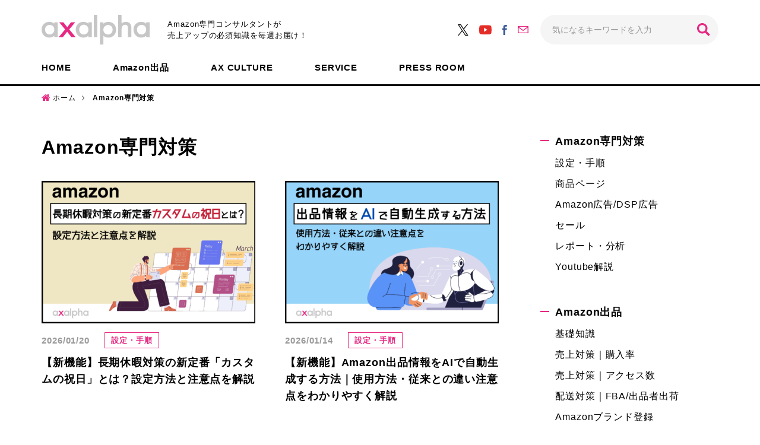

--- FILE ---
content_type: text/html; charset=UTF-8
request_url: https://www.axalpha.com/blog/category/amazon%E5%B0%82%E9%96%80%E5%AF%BE%E7%AD%96/
body_size: 10024
content:
<!DOCTYPE html>
<html>
<head>
<meta charset="UTF-8">
<meta name="viewport" content="width=device-width, initial-scale=1.0, maximum-scale=1.0, user-scalable=no">
<meta name="format-detection" content="telephone=no">
<link rel="shortcut icon" href="https://www.axalpha.com/blog/wp-content/themes/axalpha_blog/img/favicon.ico" />
<link rel="apple-touch-icon-precomposed" href="https://www.axalpha.com/blog/wp-content/themes/axalpha_blog/img/icon.png" />
<title>Amazon専門対策 アーカイブ - Axalpha Blog</title>
<!-- This site is optimized with the Yoast SEO plugin v11.3 - https://yoast.com/wordpress/plugins/seo/ -->
<link rel="canonical" href="https://www.axalpha.com/blog/category/amazon%e5%b0%82%e9%96%80%e5%af%be%e7%ad%96/" />
<link rel="next" href="https://www.axalpha.com/blog/category/amazon%e5%b0%82%e9%96%80%e5%af%be%e7%ad%96/page/2/" />
<meta property="og:locale" content="ja_JP" />
<meta property="og:type" content="object" />
<meta property="og:title" content="Amazon専門対策 アーカイブ - Axalpha Blog" />
<meta property="og:description" content="広告対策 セッション対策 転換率対策" />
<meta property="og:url" content="https://www.axalpha.com/blog/category/amazon%e5%b0%82%e9%96%80%e5%af%be%e7%ad%96/" />
<meta property="og:site_name" content="Axalpha Blog" />
<meta name="twitter:card" content="summary_large_image" />
<meta name="twitter:description" content="広告対策 セッション対策 転換率対策" />
<meta name="twitter:title" content="Amazon専門対策 アーカイブ - Axalpha Blog" />
<script type='application/ld+json' class='yoast-schema-graph yoast-schema-graph--main'>{"@context":"https://schema.org","@graph":[{"@type":"Organization","@id":"https://www.axalpha.com/blog/#organization","name":"","url":"https://www.axalpha.com/blog/","sameAs":[]},{"@type":"WebSite","@id":"https://www.axalpha.com/blog/#website","url":"https://www.axalpha.com/blog/","name":"Axalpha Blog","publisher":{"@id":"https://www.axalpha.com/blog/#organization"},"potentialAction":{"@type":"SearchAction","target":"https://www.axalpha.com/blog/?s={search_term_string}","query-input":"required name=search_term_string"}},{"@type":"CollectionPage","@id":"https://www.axalpha.com/blog/category/amazon%e5%b0%82%e9%96%80%e5%af%be%e7%ad%96/#webpage","url":"https://www.axalpha.com/blog/category/amazon%e5%b0%82%e9%96%80%e5%af%be%e7%ad%96/","inLanguage":"ja","name":"Amazon\u5c02\u9580\u5bfe\u7b56 \u30a2\u30fc\u30ab\u30a4\u30d6 - Axalpha Blog","isPartOf":{"@id":"https://www.axalpha.com/blog/#website"}}]}</script>
<!-- / Yoast SEO plugin. -->
<link rel='dns-prefetch' href='//ajax.googleapis.com' />
<link rel="alternate" type="application/rss+xml" title="Axalpha Blog &raquo; フィード" href="https://www.axalpha.com/blog/feed/" />
<link rel="alternate" type="application/rss+xml" title="Axalpha Blog &raquo; コメントフィード" href="https://www.axalpha.com/blog/comments/feed/" />
<link rel="alternate" type="application/rss+xml" title="Axalpha Blog &raquo; Amazon専門対策 カテゴリーのフィード" href="https://www.axalpha.com/blog/category/amazon%e5%b0%82%e9%96%80%e5%af%be%e7%ad%96/feed/" />
<!-- <link rel='stylesheet' id='wp-block-library-css'  href='https://www.axalpha.com/blog/wp-includes/css/dist/block-library/style.min.css?ver=5.1.3' type='text/css' media='all' /> -->
<!-- <link rel='stylesheet' id='wordpress-popular-posts-css-css'  href='https://www.axalpha.com/blog/wp-content/plugins/wordpress-popular-posts/public/css/wpp.css?ver=4.2.2' type='text/css' media='all' /> -->
<!-- <link rel='stylesheet' id='wp-pagenavi-css'  href='https://www.axalpha.com/blog/wp-content/plugins/wp-pagenavi/pagenavi-css.css?ver=2.70' type='text/css' media='all' /> -->
<!-- <link rel='stylesheet' id='ez-icomoon-css'  href='https://www.axalpha.com/blog/wp-content/plugins/easy-table-of-contents/vendor/icomoon/style.min.css?ver=1.7' type='text/css' media='all' /> -->
<!-- <link rel='stylesheet' id='ez-toc-css'  href='https://www.axalpha.com/blog/wp-content/plugins/easy-table-of-contents/assets/css/screen.min.css?ver=1.7' type='text/css' media='all' /> -->
<link rel="stylesheet" type="text/css" href="//www.axalpha.com/blog/wp-content/cache/wpfc-minified/qx3u4hnc/ollw.css" media="all"/>
<style id='ez-toc-inline-css' type='text/css'>
div#ez-toc-container p.ez-toc-title {font-size: 120%;}div#ez-toc-container p.ez-toc-title {font-weight: 500;}div#ez-toc-container ul li {font-size: 95%;}
</style>
<!-- <link rel='stylesheet' id='style-css'  href='https://www.axalpha.com/blog/wp-content/themes/axalpha_blog/style.css?ver=5.1.3' type='text/css' media='all' /> -->
<!-- <link rel='stylesheet' id='base-css'  href='https://www.axalpha.com/blog/wp-content/themes/axalpha_blog/css/base.css?ver=5.1.3' type='text/css' media='all' /> -->
<!-- <link rel='stylesheet' id='page-css'  href='https://www.axalpha.com/blog/wp-content/themes/axalpha_blog/css/next.css?ver=5.1.3' type='text/css' media='all' /> -->
<!-- <link rel='stylesheet' id='axalpha-css'  href='https://www.axalpha.com/blog/wp-content/themes/axalpha_blog/css/axalpha_blog.css?ver=5.1.3' type='text/css' media='all' /> -->
<link rel="stylesheet" type="text/css" href="//www.axalpha.com/blog/wp-content/cache/wpfc-minified/1b4sfs3k/ollw.css" media="all"/>
<script type='text/javascript'>
/* <![CDATA[ */
var wpp_params = {"sampling_active":"0","sampling_rate":"100","ajax_url":"https:\/\/www.axalpha.com\/blog\/wp-json\/wordpress-popular-posts\/v1\/popular-posts\/","ID":"","token":"3fbbdb2fbc","debug":""};
/* ]]> */
</script>
<script src='//www.axalpha.com/blog/wp-content/cache/wpfc-minified/2oh19elf/c04ax.js' type="text/javascript"></script>
<!-- <script type='text/javascript' src='https://www.axalpha.com/blog/wp-content/plugins/wordpress-popular-posts/public/js/wpp-4.2.0.min.js?ver=4.2.2'></script> -->
<script type='text/javascript' src='//ajax.googleapis.com/ajax/libs/jquery/2.1.3/jquery.min.js?ver=2.1.3'></script>
<script src='//www.axalpha.com/blog/wp-content/cache/wpfc-minified/f1874fik/ollw.js' type="text/javascript"></script>
<!-- <script type='text/javascript' src='https://www.axalpha.com/blog/wp-content/themes/axalpha_blog/js/jquery.easing.1.3.js?ver=5.1.3'></script> -->
<!-- <script type='text/javascript' src='https://www.axalpha.com/blog/wp-content/themes/axalpha_blog/js/jquery.smoothScroll.js?ver=5.1.3'></script> -->
<!-- <script type='text/javascript' src='https://www.axalpha.com/blog/wp-content/themes/axalpha_blog/js/emergence.min.js?ver=5.1.3'></script> -->
<!-- <script type='text/javascript' src='https://www.axalpha.com/blog/wp-content/themes/axalpha_blog/js/effects.js?ver=5.1.3'></script> -->
<link rel='https://api.w.org/' href='https://www.axalpha.com/blog/wp-json/' />
<meta name="generator" content="Site Kit by Google 1.14.0" /> 			<!-- Google Tag Manager -->
<script>(function(w,d,s,l,i){w[l]=w[l]||[];w[l].push({'gtm.start':
new Date().getTime(),event:'gtm.js'});var f=d.getElementsByTagName(s)[0],
j=d.createElement(s),dl=l!='dataLayer'?'&l='+l:'';j.async=true;j.src=
'https://www.googletagmanager.com/gtm.js?id='+i+dl;f.parentNode.insertBefore(j,f);
})(window,document,'script','dataLayer','GTM-ND92LC7');</script>
<!-- End Google Tag Manager -->
<meta name="robots" content="noindex,follow" /><meta name="google-site-verification" content="u_wI9PqsJTiNWZPUzyBrts4F39NaGVien7EQ-m5eMX8"><script async src="//pagead2.googlesyndication.com/pagead/js/adsbygoogle.js"></script> <script>
(adsbygoogle = window.adsbygoogle || []).push({
google_ad_client: "ca-pub-9866203371388884",
enable_page_level_ads: true,
tag_partner: "site_kit"
});
</script>
</head>
<body>
<header class="next">
<div class="head-main">
<div class="inside">
<p class="head-logo">
<a href="https://www.axalpha.com/">
<img src="https://www.axalpha.com/blog/wp-content/themes/axalpha_blog/img/common/logo.png" srcset="https://www.axalpha.com/blog/wp-content/themes/axalpha_blog/img/common/logo.png 1x,https://www.axalpha.com/blog/wp-content/themes/axalpha_blog/img/common/logo@2x.png 2x" width="182" height="50" alt='axalpha アグザルファ' />                </a>
<span>Amazon専門コンサルタントが<br class="pc">売上アップの必須知識を毎週お届け！</span>
</p>
<nav class="head-nav-01">
<ul>
<li><a href="https://twitter.com/axalpha/" target="_blank"><img src="https://www.axalpha.com/blog/wp-content/themes/axalpha_blog/img/common/icon-x.svg" alt="X"></a></li>
<li><a href="https://www.youtube.com/@axalpha" target="_blank"><img src="https://www.axalpha.com/blog/wp-content/themes/axalpha_blog/img/common/icon-yt.svg" alt="YouTube"></a></li>
<li><a href="https://www.facebook.com/axalpha/" target="_blank"><img src="https://www.axalpha.com/blog/wp-content/themes/axalpha_blog/img/common/icon-fb.svg" alt="Facebook"></a></li>
<li><a href="https://www.axalpha.com/contact/"><img src="https://www.axalpha.com/blog/wp-content/themes/axalpha_blog/img/common/icon-mail.svg" alt="Mail"></a></li>
</ul>
<form action="https://www.axalpha.com/blog">
<input type="text" name="s" value="" placeholder="気になるキーワードを入力">
<input type="submit" value="検索">
</form>
</nav>
</div>
</div>
<nav class="head-nav-02">
<ul>
<li><a href="https://www.axalpha.com/blog">HOME</a></li>
<li><a href="https://www.axalpha.com/blog/category/amazon出品/">Amazon出品</a></li>
<li><a href="https://www.axalpha.com/blog/category/ax-culture/">AX CULTURE</a></li>
<li><a href="https://www.axalpha.com/blog/category/service/">SERVICE</a></li>
<li><a href="https://www.axalpha.com/blog/category/press-room/">PRESS ROOM</a></li>
</ul>
</nav>
</header>    <nav id="breadcrumb">
<ul>
<li><a href="https://www.axalpha.com/blog">ホーム</a></li>
<li><strong>Amazon専門対策</strong></li>
</ul>
</nav>
<main class="next">
<div class="content">
<div id="contents">
<section>
<h1 class="heading-lv01 no-border">Amazon専門対策</h1>
<ul class="article-list">
<li>
<p class="item-img">
<a href="https://www.axalpha.com/blog/amazon-%e3%82%ab%e3%82%b9%e3%82%bf%e3%83%a0%e3%81%ae%e7%a5%9d%e6%97%a5/">
<img src="https://www.axalpha.com/blog/wp-content/uploads/2026/01/20260120【新機能】長期休暇前必須！カスタム祝日の設定方法-360x240.png" srcset="https://www.axalpha.com/blog/wp-content/uploads/2026/01/20260120【新機能】長期休暇前必須！カスタム祝日の設定方法-360x240.png 1x, https://www.axalpha.com/blog/wp-content/uploads/2026/01/20260120【新機能】長期休暇前必須！カスタム祝日の設定方法-720x480.png 2x" width="360" height="240"  />                                            </a>
</p>
<div class="item-text">
<time class="date">2026/01/20</time>
<p class="cat"><a href="https://www.axalpha.com/blog/category/amazon%e5%b0%82%e9%96%80%e5%af%be%e7%ad%96/%e8%a8%ad%e5%ae%9a-%e6%89%8b%e9%a0%86/">設定・手順</a></p>
<p class="title"><a href="https://www.axalpha.com/blog/amazon-%e3%82%ab%e3%82%b9%e3%82%bf%e3%83%a0%e3%81%ae%e7%a5%9d%e6%97%a5/">【新機能】長期休暇対策の新定番「カスタムの祝日」とは？設定方法と注意点を解説</a>
</p>
</div>
</li>
<li>
<p class="item-img">
<a href="https://www.axalpha.com/blog/amazon%e5%87%ba%e5%93%81%e6%83%85%e5%a0%b1-ai%e8%87%aa%e5%8b%95%e7%94%9f%e6%88%90%e3%81%99%e3%82%8b%e6%96%b9%e6%b3%95/">
<img src="https://www.axalpha.com/blog/wp-content/uploads/2026/01/20260113【新機能】Amazon出品情報をAIで自動生成する方法｜使用方法・従来との違い注意点をわかりやすく解説-360x240.png" srcset="https://www.axalpha.com/blog/wp-content/uploads/2026/01/20260113【新機能】Amazon出品情報をAIで自動生成する方法｜使用方法・従来との違い注意点をわかりやすく解説-360x240.png 1x, https://www.axalpha.com/blog/wp-content/uploads/2026/01/20260113【新機能】Amazon出品情報をAIで自動生成する方法｜使用方法・従来との違い注意点をわかりやすく解説-720x480.png 2x" width="360" height="240"  />                                            </a>
</p>
<div class="item-text">
<time class="date">2026/01/14</time>
<p class="cat"><a href="https://www.axalpha.com/blog/category/amazon%e5%b0%82%e9%96%80%e5%af%be%e7%ad%96/%e8%a8%ad%e5%ae%9a-%e6%89%8b%e9%a0%86/">設定・手順</a></p>
<p class="title"><a href="https://www.axalpha.com/blog/amazon%e5%87%ba%e5%93%81%e6%83%85%e5%a0%b1-ai%e8%87%aa%e5%8b%95%e7%94%9f%e6%88%90%e3%81%99%e3%82%8b%e6%96%b9%e6%b3%95/">【新機能】Amazon出品情報をAIで自動生成する方法｜使用方法・従来との違い注意点をわかりやすく解説</a>
</p>
</div>
</li>
<li>
<p class="item-img">
<a href="https://www.axalpha.com/blog/amazon%e7%a6%8f%e8%a2%8b%e5%87%ba%e5%93%81%e3%82%ac%e3%82%a4%e3%83%89/">
<img src="https://www.axalpha.com/blog/wp-content/uploads/2025/12/20251223Amazonでの福袋出品方法を徹底解説！-360x240.png" srcset="https://www.axalpha.com/blog/wp-content/uploads/2025/12/20251223Amazonでの福袋出品方法を徹底解説！-360x240.png 1x, https://www.axalpha.com/blog/wp-content/uploads/2025/12/20251223Amazonでの福袋出品方法を徹底解説！-720x480.png 2x" width="360" height="240"  />                                            </a>
</p>
<div class="item-text">
<time class="date">2025/12/24</time>
<p class="cat"><a href="https://www.axalpha.com/blog/category/amazon%e5%b0%82%e9%96%80%e5%af%be%e7%ad%96/%e8%a8%ad%e5%ae%9a-%e6%89%8b%e9%a0%86/">設定・手順</a></p>
<p class="title"><a href="https://www.axalpha.com/blog/amazon%e7%a6%8f%e8%a2%8b%e5%87%ba%e5%93%81%e3%82%ac%e3%82%a4%e3%83%89/">Amazon福袋出品ガイド｜出品条件・出品方法・メリットデメリットをわかりやすく解説</a>
</p>
</div>
</li>
<li>
<p class="item-img">
<a href="https://www.axalpha.com/blog/amazon-%e3%83%8e%e3%83%bc%e3%83%96%e3%83%a9%e3%83%b3%e3%83%89%e5%93%81/">
<img src="https://www.axalpha.com/blog/wp-content/uploads/2025/12/20251210171_-Amazonでのノーブランド品（Generic）の解説と注意点、出品方法--360x240.png" srcset="https://www.axalpha.com/blog/wp-content/uploads/2025/12/20251210171_-Amazonでのノーブランド品（Generic）の解説と注意点、出品方法--360x240.png 1x, https://www.axalpha.com/blog/wp-content/uploads/2025/12/20251210171_-Amazonでのノーブランド品（Generic）の解説と注意点、出品方法--720x480.png 2x" width="360" height="240"  />                                            </a>
</p>
<div class="item-text">
<time class="date">2025/12/09</time>
<p class="cat"><a href="https://www.axalpha.com/blog/category/amazon%e5%b0%82%e9%96%80%e5%af%be%e7%ad%96/%e8%a8%ad%e5%ae%9a-%e6%89%8b%e9%a0%86/">設定・手順</a></p>
<p class="title"><a href="https://www.axalpha.com/blog/amazon-%e3%83%8e%e3%83%bc%e3%83%96%e3%83%a9%e3%83%b3%e3%83%89%e5%93%81/">Amazonの「ノーブランド品（Generic）」とは？メリット/デメリット・注意点・出品方法をわかりやすく解説</a>
</p>
</div>
</li>
<li>
<p class="item-img">
<a href="https://www.axalpha.com/blog/fba%e5%9c%a8%e5%ba%ab%e3%82%af%e3%83%aa%e3%82%a2%e3%83%a9%e3%83%b3%e3%82%b9%e3%83%97%e3%83%ad%e3%82%b0%e3%83%a9%e3%83%a0/">
<img src="https://www.axalpha.com/blog/wp-content/uploads/2025/11/20251121AmazonFBA在庫クリアランスプログラムまとめ-360x240.png" srcset="https://www.axalpha.com/blog/wp-content/uploads/2025/11/20251121AmazonFBA在庫クリアランスプログラムまとめ-360x240.png 1x, https://www.axalpha.com/blog/wp-content/uploads/2025/11/20251121AmazonFBA在庫クリアランスプログラムまとめ-720x480.png 2x" width="360" height="240"  />                                            </a>
</p>
<div class="item-text">
<time class="date">2025/11/26</time>
<p class="cat"><a href="https://www.axalpha.com/blog/category/amazon%e5%b0%82%e9%96%80%e5%af%be%e7%ad%96/%e8%a8%ad%e5%ae%9a-%e6%89%8b%e9%a0%86/">設定・手順</a></p>
<p class="title"><a href="https://www.axalpha.com/blog/fba%e5%9c%a8%e5%ba%ab%e3%82%af%e3%83%aa%e3%82%a2%e3%83%a9%e3%83%b3%e3%82%b9%e3%83%97%e3%83%ad%e3%82%b0%e3%83%a9%e3%83%a0/">「FBA在庫クリアランスプログラム」で在庫を売却！依頼方法からメリット・デメリットまでわかりやすく解説</a>
</p>
</div>
</li>
<li>
<p class="item-img">
<a href="https://www.axalpha.com/blog/%e3%80%90youtube%e6%96%b0%e7%9d%80%e5%8b%95%e7%94%bb%e3%80%91%e3%80%90%e3%82%b3%e3%82%b9%e3%83%91%e6%9c%80%e5%bc%b7%e3%80%91amazon%e3%81%a7%e8%b2%b7%e3%81%88%e3%82%8b100%e5%86%86%e4%bb%a5%e4%b8%8b/">
<img src="https://www.axalpha.com/blog/wp-content/uploads/2025/11/20251121-360x240.png" srcset="https://www.axalpha.com/blog/wp-content/uploads/2025/11/20251121-360x240.png 1x, https://www.axalpha.com/blog/wp-content/uploads/2025/11/20251121-720x480.png 2x" width="360" height="240"  />                                            </a>
</p>
<div class="item-text">
<time class="date">2025/11/21</time>
<p class="cat"><a href="https://www.axalpha.com/blog/category/amazon%e5%b0%82%e9%96%80%e5%af%be%e7%ad%96/youtube%e8%a7%a3%e8%aa%ac/">Youtube解説</a></p>
<p class="title"><a href="https://www.axalpha.com/blog/%e3%80%90youtube%e6%96%b0%e7%9d%80%e5%8b%95%e7%94%bb%e3%80%91%e3%80%90%e3%82%b3%e3%82%b9%e3%83%91%e6%9c%80%e5%bc%b7%e3%80%91amazon%e3%81%a7%e8%b2%b7%e3%81%88%e3%82%8b100%e5%86%86%e4%bb%a5%e4%b8%8b/">【Youtube新着動画】【コスパ最強】Amazonで買える100円以下の優秀アイテム！セラー向けテクニックも公開（2025/11/21）</a>
</p>
</div>
</li>
<li>
<p class="item-img">
<a href="https://www.axalpha.com/blog/amazon-sku%e3%81%ae%e8%ab%b8%e8%b2%bb%e7%94%a8%e3%82%ab%e3%83%bc%e3%83%89/">
<img src="https://www.axalpha.com/blog/wp-content/uploads/2025/11/20251117Amazon「SKUの諸費用カード」とは？利益・手数料・在庫を見える化する便利機能を解説-360x240.png" srcset="https://www.axalpha.com/blog/wp-content/uploads/2025/11/20251117Amazon「SKUの諸費用カード」とは？利益・手数料・在庫を見える化する便利機能を解説-360x240.png 1x, https://www.axalpha.com/blog/wp-content/uploads/2025/11/20251117Amazon「SKUの諸費用カード」とは？利益・手数料・在庫を見える化する便利機能を解説-720x480.png 2x" width="360" height="240"  />                                            </a>
</p>
<div class="item-text">
<time class="date">2025/11/19</time>
<p class="cat"><a href="https://www.axalpha.com/blog/category/amazon%e5%b0%82%e9%96%80%e5%af%be%e7%ad%96/%e3%83%ac%e3%83%9d%e3%83%bc%e3%83%88-%e5%88%86%e6%9e%90/">レポート・分析</a></p>
<p class="title"><a href="https://www.axalpha.com/blog/amazon-sku%e3%81%ae%e8%ab%b8%e8%b2%bb%e7%94%a8%e3%82%ab%e3%83%bc%e3%83%89/">Amazon「SKUの諸費用カード」とは？利益・手数料・在庫を見える化する便利機能を解説</a>
</p>
</div>
</li>
<li>
<p class="item-img">
<a href="https://www.axalpha.com/blog/amazon%e3%83%93%e3%82%b8%e3%83%8d%e3%82%b9%e6%b3%95%e4%ba%ba%e5%89%b2%e5%bc%95%e3%83%ab%e3%83%bc%e3%83%ab%e3%82%92%e4%bd%9c%e6%88%90%e3%81%97%e3%82%88%e3%81%86/">
<img src="https://www.axalpha.com/blog/wp-content/uploads/2021/11/20251107【解説】Amazonビジネス「法人割引ルール」を作成しよう！-360x240.png" srcset="https://www.axalpha.com/blog/wp-content/uploads/2021/11/20251107【解説】Amazonビジネス「法人割引ルール」を作成しよう！-360x240.png 1x, https://www.axalpha.com/blog/wp-content/uploads/2021/11/20251107【解説】Amazonビジネス「法人割引ルール」を作成しよう！-720x480.png 2x" width="360" height="240"  />                                            </a>
</p>
<div class="item-text">
<time class="date">2025/11/12</time>
<p class="cat"><a href="https://www.axalpha.com/blog/category/amazon%e5%b0%82%e9%96%80%e5%af%be%e7%ad%96/%e8%a8%ad%e5%ae%9a-%e6%89%8b%e9%a0%86/">設定・手順</a></p>
<p class="title"><a href="https://www.axalpha.com/blog/amazon%e3%83%93%e3%82%b8%e3%83%8d%e3%82%b9%e6%b3%95%e4%ba%ba%e5%89%b2%e5%bc%95%e3%83%ab%e3%83%bc%e3%83%ab%e3%82%92%e4%bd%9c%e6%88%90%e3%81%97%e3%82%88%e3%81%86/">Amazonビジネス「法人割引ルール」とは？｜導入メリット・設定方法・手数料割引までわかりやすく解説</a>
</p>
</div>
</li>
<li>
<p class="item-img">
<a href="https://www.axalpha.com/blog/youtube-asin%e3%82%b3%e3%83%b3%e3%82%b5%e3%83%ab/">
<img src="https://www.axalpha.com/blog/wp-content/uploads/2025/10/20251024-360x240.png" srcset="https://www.axalpha.com/blog/wp-content/uploads/2025/10/20251024-360x240.png 1x, https://www.axalpha.com/blog/wp-content/uploads/2025/10/20251024-720x480.png 2x" width="360" height="240"  />                                            </a>
</p>
<div class="item-text">
<time class="date">2025/10/24</time>
<p class="cat"><a href="https://www.axalpha.com/blog/category/amazon%e5%b0%82%e9%96%80%e5%af%be%e7%ad%96/youtube%e8%a7%a3%e8%aa%ac/">Youtube解説</a></p>
<p class="title"><a href="https://www.axalpha.com/blog/youtube-asin%e3%82%b3%e3%83%b3%e3%82%b5%e3%83%ab/">【Youtube新着動画】【Amazon相談室】新企画始動！プロがあなたの推しASINを本気でコンサルします！というのをノーカットで撮影してみた！（2025/10/24）</a>
</p>
</div>
</li>
<li>
<p class="item-img">
<a href="https://www.axalpha.com/blog/amazon%e3%82%b7%e3%83%a7%e3%83%83%e3%83%91%e3%83%96%e3%83%ab%e3%82%b3%e3%83%ac%e3%82%af%e3%82%b7%e3%83%a7%e3%83%b3/">
<img src="https://www.axalpha.com/blog/wp-content/uploads/2025/10/20251014Amazon「ショッパブルコレクション」が登場！-360x240.png" srcset="https://www.axalpha.com/blog/wp-content/uploads/2025/10/20251014Amazon「ショッパブルコレクション」が登場！-360x240.png 1x, https://www.axalpha.com/blog/wp-content/uploads/2025/10/20251014Amazon「ショッパブルコレクション」が登場！-720x480.png 2x" width="360" height="240"  />                                            </a>
</p>
<div class="item-text">
<time class="date">2025/10/15</time>
<p class="cat"><a href="https://www.axalpha.com/blog/category/amazon%e5%b0%82%e9%96%80%e5%af%be%e7%ad%96/%e8%a8%ad%e5%ae%9a-%e6%89%8b%e9%a0%86/">設定・手順</a></p>
<p class="title"><a href="https://www.axalpha.com/blog/amazon%e3%82%b7%e3%83%a7%e3%83%83%e3%83%91%e3%83%96%e3%83%ab%e3%82%b3%e3%83%ac%e3%82%af%e3%82%b7%e3%83%a7%e3%83%b3/">【新機能】Amazon「ショッパブルコレクション」が登場！ブランドストーリーとの違いとは？</a>
</p>
</div>
</li>
</ul>
<div class='wp-pagenavi' role='navigation'>
<span aria-current='page' class='current'>1</span><a class="page larger" title="Page 2" href="https://www.axalpha.com/blog/category/amazon%E5%B0%82%E9%96%80%E5%AF%BE%E7%AD%96/page/2/">2</a><a class="page larger" title="Page 3" href="https://www.axalpha.com/blog/category/amazon%E5%B0%82%E9%96%80%E5%AF%BE%E7%AD%96/page/3/">3</a><a class="page larger" title="Page 4" href="https://www.axalpha.com/blog/category/amazon%E5%B0%82%E9%96%80%E5%AF%BE%E7%AD%96/page/4/">4</a><a class="page larger" title="Page 5" href="https://www.axalpha.com/blog/category/amazon%E5%B0%82%E9%96%80%E5%AF%BE%E7%AD%96/page/5/">5</a><span class='extend'>...</span><a class="larger page" title="Page 10" href="https://www.axalpha.com/blog/category/amazon%E5%B0%82%E9%96%80%E5%AF%BE%E7%AD%96/page/10/">10</a><a class="larger page" title="Page 20" href="https://www.axalpha.com/blog/category/amazon%E5%B0%82%E9%96%80%E5%AF%BE%E7%AD%96/page/20/">20</a><a class="larger page" title="Page 30" href="https://www.axalpha.com/blog/category/amazon%E5%B0%82%E9%96%80%E5%AF%BE%E7%AD%96/page/30/">30</a><span class='extend'>...</span><a class="nextpostslink" rel="next" href="https://www.axalpha.com/blog/category/amazon%E5%B0%82%E9%96%80%E5%AF%BE%E7%AD%96/page/2/">»</a><a class="last" href="https://www.axalpha.com/blog/category/amazon%E5%B0%82%E9%96%80%E5%AF%BE%E7%AD%96/page/38/">Last</a>
</div>                </section>
<section class="bnr-block">
<a href="https://www.axalpha.com/amazonconsul/">
<div class="pc tac"><img src="https://www.axalpha.com/blog/wp-content/themes/axalpha_blog/img/common/banner.jpg" srcset="https://www.axalpha.com/blog/wp-content/themes/axalpha_blog/img/common/banner.jpg 1x,https://www.axalpha.com/blog/wp-content/themes/axalpha_blog/img/common/banner@2x.jpg 2x" width="936" height="120" alt='Amazonで売り上げを拡大するにはコツがいる Amazonに特化した専門コンサルティングサービス' /></div>
<div class="sp tac"><img src="https://www.axalpha.com/blog/wp-content/themes/axalpha_blog/img/common/banner_sp.jpg" srcset="https://www.axalpha.com/blog/wp-content/themes/axalpha_blog/img/common/banner_sp.jpg 1x,https://www.axalpha.com/blog/wp-content/themes/axalpha_blog/img/common/banner_sp@2x.jpg 2x" width="640" height="100" alt='Amazonで売り上げを拡大するにはコツがいる Amazonに特化した専門コンサルティングサービス' /></div>
</a>
</section>
</div>
<aside>
<section class="link-section">
<h2><a href="https://www.axalpha.com/blog/category/amazon%e5%b0%82%e9%96%80%e5%af%be%e7%ad%96/">Amazon専門対策</a></h2>
<ul class="link-list">
<li><a href="https://www.axalpha.com/blog/category/amazon%e5%b0%82%e9%96%80%e5%af%be%e7%ad%96/%e8%a8%ad%e5%ae%9a-%e6%89%8b%e9%a0%86/">設定・手順</a></li>
<li><a href="https://www.axalpha.com/blog/category/amazon%e5%b0%82%e9%96%80%e5%af%be%e7%ad%96/%e5%95%86%e5%93%81%e3%83%9a%e3%83%bc%e3%82%b8/">商品ページ</a></li>
<li><a href="https://www.axalpha.com/blog/category/amazon%e5%b0%82%e9%96%80%e5%af%be%e7%ad%96/%e5%ba%83%e5%91%8a/">Amazon広告/DSP広告</a></li>
<li><a href="https://www.axalpha.com/blog/category/amazon%e5%b0%82%e9%96%80%e5%af%be%e7%ad%96/%e3%82%bb%e3%83%bc%e3%83%ab/">セール</a></li>
<li><a href="https://www.axalpha.com/blog/category/amazon%e5%b0%82%e9%96%80%e5%af%be%e7%ad%96/%e3%83%ac%e3%83%9d%e3%83%bc%e3%83%88-%e5%88%86%e6%9e%90/">レポート・分析</a></li>
<li><a href="https://www.axalpha.com/blog/category/amazon%e5%b0%82%e9%96%80%e5%af%be%e7%ad%96/youtube%e8%a7%a3%e8%aa%ac/">Youtube解説</a></li>
</ul>
</section>
<section class="link-section">
<h2><a href="https://www.axalpha.com/blog/category/amazon%e5%87%ba%e5%93%81/">Amazon出品</a></h2>
<ul class="link-list">
<li><a href="https://www.axalpha.com/blog/category/amazon%e5%87%ba%e5%93%81/%e5%9f%ba%e7%a4%8e%e7%9f%a5%e8%ad%98/">基礎知識</a></li>
<li><a href="https://www.axalpha.com/blog/category/amazon%e5%87%ba%e5%93%81/%e8%b3%bc%e5%85%a5%e7%8e%87-%e5%a3%b2%e3%82%8a%e4%b8%8a%e3%81%92%e5%af%be%e7%ad%96/">売上対策｜購入率</a></li>
<li><a href="https://www.axalpha.com/blog/category/amazon%e5%87%ba%e5%93%81/%e3%82%a2%e3%82%af%e3%82%bb%e3%82%b9%e6%95%b0-%e5%a3%b2%e3%82%8a%e4%b8%8a%e3%81%92%e5%af%be%e7%ad%96/">売上対策｜アクセス数</a></li>
<li><a href="https://www.axalpha.com/blog/category/amazon%e5%87%ba%e5%93%81/fba-%e5%87%ba%e5%93%81%e8%80%85%e5%87%ba%e8%8d%b7-%e9%85%8d%e9%80%81/">配送対策｜FBA/出品者出荷</a></li>
<li><a href="https://www.axalpha.com/blog/category/amazon%e5%87%ba%e5%93%81/amazon%e3%83%96%e3%83%a9%e3%83%b3%e3%83%89%e7%99%bb%e9%8c%b2/">Amazonブランド登録</a></li>
<li><a href="https://www.axalpha.com/blog/category/amazon%e5%87%ba%e5%93%81/%e8%b6%8a%e5%a2%83ec-%e6%b5%b7%e5%a4%96%e8%b2%a9%e5%a3%b2/">越境EC/海外販売</a></li>
<li><a href="https://www.axalpha.com/blog/category/amazon%e5%87%ba%e5%93%81/amazon%e3%81%b5%e3%82%8b%e3%81%95%e3%81%a8%e7%b4%8d%e7%a8%8e/">Amazonふるさと納税</a></li>
<li><a href="https://www.axalpha.com/blog/category/amazon%e5%87%ba%e5%93%81/qa-amazon%e5%87%ba%e5%93%81/">Q&amp;A</a></li>
<li><a href="https://www.axalpha.com/blog/category/amazon%e5%87%ba%e5%93%81/%e3%81%9d%e3%81%ae%e4%bb%96/">その他</a></li>
</ul>
</section>
<section class="link-section">
<h2><a href="https://www.axalpha.com/blog/category/ax-culture/">AX CULTURE</a></h2>
<ul class="link-list">
<li><a href="https://www.axalpha.com/blog/category/ax-culture/axalpha%e4%b8%ad%e3%81%ae%e4%ba%ba/">Axalpha中の人</a></li>
<li><a href="https://www.axalpha.com/blog/category/ax-culture/%e6%8e%a1%e7%94%a8/">採用</a></li>
<li><a href="https://www.axalpha.com/blog/category/ax-culture/%e3%82%a4%e3%83%99%e3%83%b3%e3%83%88/">イベント</a></li>
<li><a href="https://www.axalpha.com/blog/category/ax-culture/%e5%88%b6%e5%ba%a6/">制度</a></li>
</ul>
</section>
<section class="link-section">
<h2><a href="https://www.axalpha.com/blog/category/service/">SERVICE</a></h2>
<ul class="link-list">
<li><a href="https://www.axalpha.com/blog/category/service/%e3%82%b3%e3%83%b3%e3%82%b5%e3%83%ab%e3%82%b5%e3%83%bc%e3%83%93%e3%82%b9/">コンサルサービス</a></li>
<li><a href="https://www.axalpha.com/blog/category/service/%e3%82%af%e3%83%a9%e3%82%a4%e3%82%a2%e3%83%b3%e3%83%88%e3%82%a4%e3%83%b3%e3%82%bf%e3%83%93%e3%83%a5%e3%83%bc/">クライアントインタビュー</a></li>
</ul>
</section>
<section class="link-section">
<h2><a href="https://www.axalpha.com/blog/category/press-room/">PRESS ROOM</a></h2>
<ul class="link-list">
<li><a href="https://www.axalpha.com/blog/category/press-room/%e3%83%a1%e3%83%87%e3%82%a3%e3%82%a2%e6%8e%b2%e8%bc%89/">メディア掲載</a></li>
<li><a href="https://www.axalpha.com/blog/category/press-room/%e6%a5%ad%e5%8b%99%e6%8f%90%e6%90%ba/">業務提携</a></li>
<li><a href="https://www.axalpha.com/blog/category/press-room/%e4%bc%91%e6%9a%87%e6%a1%88%e5%86%85/">休暇案内</a></li>
<li><a href="https://www.axalpha.com/blog/category/press-room/%e3%82%bb%e3%83%9f%e3%83%8a%e3%83%bc/">セミナー ｜ 展示会</a></li>
<li><a href="https://www.axalpha.com/blog/category/press-room/%e3%81%9d%e3%81%ae%e4%bb%96-press-room/">その他</a></li>
<li><a href="https://www.axalpha.com/blog/category/press-room/%e3%83%97%e3%83%ac%e3%82%b9%e3%83%aa%e3%83%aa%e3%83%bc%e3%82%b9/">プレスリリース</a></li>
<li><a href="https://www.axalpha.com/blog/category/press-room/youtube/">YouTube</a></li>
</ul>
</section>
<section>
<h2>注目記事<span>PICK UP</span></h2>
<ul class="article-list">
<li>
<p class="item-img">
<a href="https://www.axalpha.com/blog/%e3%80%901-27%e3%83%bb28%e9%96%8b%e5%82%ac%e3%80%91ec%e3%82%ab%e3%83%b3%e3%83%95%e3%82%a1%e3%83%ac%e3%83%b3%e3%82%b92026winter/">
<img src="https://www.axalpha.com/blog/wp-content/uploads/2025/11/seminar20260127bn1600x900-80x80.png" srcset="https://www.axalpha.com/blog/wp-content/uploads/2025/11/seminar20260127bn1600x900-80x80.png 1x, https://www.axalpha.com/blog/wp-content/uploads/2025/11/seminar20260127bn1600x900-160x160.png 2x" width="80" height="80"  />                            </a>
</p>
<div class="item-text">
<p class="title"><a href=https://www.axalpha.com/blog/%e3%80%901-27%e3%83%bb28%e9%96%8b%e5%82%ac%e3%80%91ec%e3%82%ab%e3%83%b3%e3%83%95%e3%82%a1%e3%83%ac%e3%83%b3%e3%82%b92026winter/"">【1/27・28開催】ECカンファレンス2026 ”Winter”</a></p>
</div>
</li>
<li>
<p class="item-img">
<a href="https://www.axalpha.com/blog/amazon%e5%b0%82%e9%96%80%e3%82%b3%e3%83%b3%e3%82%b5%e3%83%ab%e3%83%86%e3%82%a3%e3%83%b3%e3%82%b0%e3%82%92%e5%b1%95%e9%96%8b%e3%81%99%e3%82%8b%e3%82%a2%e3%82%b0%e3%82%b6%e3%83%ab%e3%83%95%e3%82%a1-2/">
<img src="https://www.axalpha.com/blog/wp-content/uploads/2022/11/axalpha-large_blog_2-2-80x80.jpg" srcset="https://www.axalpha.com/blog/wp-content/uploads/2022/11/axalpha-large_blog_2-2-80x80.jpg 1x, https://www.axalpha.com/blog/wp-content/uploads/2022/11/axalpha-large_blog_2-2-160x160.jpg 2x" width="80" height="80"  />                            </a>
</p>
<div class="item-text">
<p class="title"><a href=https://www.axalpha.com/blog/amazon%e5%b0%82%e9%96%80%e3%82%b3%e3%83%b3%e3%82%b5%e3%83%ab%e3%83%86%e3%82%a3%e3%83%b3%e3%82%b0%e3%82%92%e5%b1%95%e9%96%8b%e3%81%99%e3%82%8b%e3%82%a2%e3%82%b0%e3%82%b6%e3%83%ab%e3%83%95%e3%82%a1-2/"">Amazon専門コンサルティングを展開するアグザルファ、Amazonグローバルセリングにおいて初となる「Amazon SPN（Service Provider Network）」認定のお知らせ</a></p>
</div>
</li>
<li>
<p class="item-img">
<a href="https://www.axalpha.com/blog/amazon-ads%e3%82%b0%e3%83%ad%e3%83%bc%e3%83%90%e3%83%ab%e5%85%ac%e5%bc%8f%e3%82%b5%e3%82%a4%e3%83%88%e3%81%ab%e3%81%a6%e6%88%90%e5%8a%9f%e4%ba%8b%e4%be%8b%e6%8e%b2%e8%bc%89/">
<img src="https://www.axalpha.com/blog/wp-content/uploads/2021/01/media_パターン03_グレーver-80x80.jpg" srcset="https://www.axalpha.com/blog/wp-content/uploads/2021/01/media_パターン03_グレーver-80x80.jpg 1x, https://www.axalpha.com/blog/wp-content/uploads/2021/01/media_パターン03_グレーver-160x160.jpg 2x" width="80" height="80"  />                            </a>
</p>
<div class="item-text">
<p class="title"><a href=https://www.axalpha.com/blog/amazon-ads%e3%82%b0%e3%83%ad%e3%83%bc%e3%83%90%e3%83%ab%e5%85%ac%e5%bc%8f%e3%82%b5%e3%82%a4%e3%83%88%e3%81%ab%e3%81%a6%e6%88%90%e5%8a%9f%e4%ba%8b%e4%be%8b%e6%8e%b2%e8%bc%89/"">Amazon Adsグローバル公式サイトにて、大象（デサン）ジャパン株式会社様のAmazon広告運用実績が成功事例として掲載されました</a></p>
</div>
</li>
<li>
<p class="item-img">
<a href="https://www.axalpha.com/blog/amazon%e3%81%b5%e3%82%8b%e3%81%95%e3%81%a8%e7%b4%8d%e7%a8%8e%e3%81%ae%e5%ae%9f%e6%85%8b%e3%81%a8%e4%bb%8a%e5%be%8c%e3%81%ae%e5%8f%af%e8%83%bd%e6%80%a7/">
<img src="https://www.axalpha.com/blog/wp-content/uploads/2025/07/20250717ふるさと納税の実態と今後の可能性-80x80.png" srcset="https://www.axalpha.com/blog/wp-content/uploads/2025/07/20250717ふるさと納税の実態と今後の可能性-80x80.png 1x, https://www.axalpha.com/blog/wp-content/uploads/2025/07/20250717ふるさと納税の実態と今後の可能性-160x160.png 2x" width="80" height="80"  />                            </a>
</p>
<div class="item-text">
<p class="title"><a href=https://www.axalpha.com/blog/amazon%e3%81%b5%e3%82%8b%e3%81%95%e3%81%a8%e7%b4%8d%e7%a8%8e%e3%81%ae%e5%ae%9f%e6%85%8b%e3%81%a8%e4%bb%8a%e5%be%8c%e3%81%ae%e5%8f%af%e8%83%bd%e6%80%a7/"">【自治体・中間事業者向け】Amazonふるさと納税の実態と今後の可能性｜参入に向いている自治体の特徴・寄付額最大化に向けた運用ポイントとは？</a></p>
</div>
</li>
<li>
<p class="item-img">
<a href="https://www.axalpha.com/blog/%e3%80%90%e3%83%a1%e3%83%87%e3%82%a3%e3%82%a2%e6%8e%b2%e8%bc%89%e3%81%ae%e3%81%8a%e7%9f%a5%e3%82%89%e3%81%9b%e3%80%91%e3%80%8c%e6%97%a5%e6%9c%ac%e3%83%8d%e3%83%83%e3%83%88%e7%b5%8c%e6%b8%88-56/">
<img src="https://www.axalpha.com/blog/wp-content/uploads/2022/10/media_パターン03_グレーver-80x80.jpg" srcset="https://www.axalpha.com/blog/wp-content/uploads/2022/10/media_パターン03_グレーver-80x80.jpg 1x, https://www.axalpha.com/blog/wp-content/uploads/2022/10/media_パターン03_グレーver-160x160.jpg 2x" width="80" height="80"  />                            </a>
</p>
<div class="item-text">
<p class="title"><a href=https://www.axalpha.com/blog/%e3%80%90%e3%83%a1%e3%83%87%e3%82%a3%e3%82%a2%e6%8e%b2%e8%bc%89%e3%81%ae%e3%81%8a%e7%9f%a5%e3%82%89%e3%81%9b%e3%80%91%e3%80%8c%e6%97%a5%e6%9c%ac%e3%83%8d%e3%83%83%e3%83%88%e7%b5%8c%e6%b8%88-56/"">【メディア掲載のお知らせ】「日本ネット経済新聞」にてふるさと納税推進部リーダーの西谷の取材記事が掲載されました</a></p>
</div>
</li>
</ul>
</section>
<section>
<h2>最新記事<span>LATEST</span></h2>
<ul class="article-list">
<li>
<p class="item-img">
<a href="https://www.axalpha.com/blog/amazon-%e3%82%ab%e3%82%b9%e3%82%bf%e3%83%a0%e3%81%ae%e7%a5%9d%e6%97%a5/">
<img src="https://www.axalpha.com/blog/wp-content/uploads/2026/01/20260120【新機能】長期休暇前必須！カスタム祝日の設定方法-80x80.png" srcset="https://www.axalpha.com/blog/wp-content/uploads/2026/01/20260120【新機能】長期休暇前必須！カスタム祝日の設定方法-80x80.png 1x, https://www.axalpha.com/blog/wp-content/uploads/2026/01/20260120【新機能】長期休暇前必須！カスタム祝日の設定方法-160x160.png 2x" width="80" height="80"  />                        </a>
</p>
<div class="item-text">
<p class="title"><a href=https://www.axalpha.com/blog/amazon-%e3%82%ab%e3%82%b9%e3%82%bf%e3%83%a0%e3%81%ae%e7%a5%9d%e6%97%a5/"">【新機能】長期休暇対策の新定番「カスタムの祝日」とは？設定方法と注意点を解説</a></p>
</div>
</li>
<li>
<p class="item-img">
<a href="https://www.axalpha.com/blog/amazon%e5%87%ba%e5%93%81%e6%83%85%e5%a0%b1-ai%e8%87%aa%e5%8b%95%e7%94%9f%e6%88%90%e3%81%99%e3%82%8b%e6%96%b9%e6%b3%95/">
<img src="https://www.axalpha.com/blog/wp-content/uploads/2026/01/20260113【新機能】Amazon出品情報をAIで自動生成する方法｜使用方法・従来との違い注意点をわかりやすく解説-80x80.png" srcset="https://www.axalpha.com/blog/wp-content/uploads/2026/01/20260113【新機能】Amazon出品情報をAIで自動生成する方法｜使用方法・従来との違い注意点をわかりやすく解説-80x80.png 1x, https://www.axalpha.com/blog/wp-content/uploads/2026/01/20260113【新機能】Amazon出品情報をAIで自動生成する方法｜使用方法・従来との違い注意点をわかりやすく解説-160x160.png 2x" width="80" height="80"  />                        </a>
</p>
<div class="item-text">
<p class="title"><a href=https://www.axalpha.com/blog/amazon%e5%87%ba%e5%93%81%e6%83%85%e5%a0%b1-ai%e8%87%aa%e5%8b%95%e7%94%9f%e6%88%90%e3%81%99%e3%82%8b%e6%96%b9%e6%b3%95/"">【新機能】Amazon出品情報をAIで自動生成する方法｜使用方法・従来との違い注意点をわかりやすく解説</a></p>
</div>
</li>
<li>
<p class="item-img">
<a href="https://www.axalpha.com/blog/%e3%80%90youtube%e6%96%b0%e7%9d%80%e5%8b%95%e7%94%bb%e3%80%91%e3%80%90amazon%e3%80%91%e9%85%8d%e9%80%81%e3%83%88%e3%83%a9%e3%83%96%e3%83%ab%e3%81%8c%e7%99%ba%e7%94%9f%e3%81%97%e3%81%9f%e3%82%89/">
<img src="https://www.axalpha.com/blog/wp-content/uploads/2025/12/Amazon配送トラブルYouTube-80x80.png" srcset="https://www.axalpha.com/blog/wp-content/uploads/2025/12/Amazon配送トラブルYouTube-80x80.png 1x, https://www.axalpha.com/blog/wp-content/uploads/2025/12/Amazon配送トラブルYouTube-160x160.png 2x" width="80" height="80"  />                        </a>
</p>
<div class="item-text">
<p class="title"><a href=https://www.axalpha.com/blog/%e3%80%90youtube%e6%96%b0%e7%9d%80%e5%8b%95%e7%94%bb%e3%80%91%e3%80%90amazon%e3%80%91%e9%85%8d%e9%80%81%e3%83%88%e3%83%a9%e3%83%96%e3%83%ab%e3%81%8c%e7%99%ba%e7%94%9f%e3%81%97%e3%81%9f%e3%82%89/"">【Youtube新着動画】【Amazon】配送トラブルが発生したら！？出品者の適切な対応方法！（2025/12/19）</a></p>
</div>
</li>
<li>
<p class="item-img">
<a href="https://www.axalpha.com/blog/fba%e5%80%89%e5%ba%ab%e7%81%ab%e7%81%bd%e3%83%88%e3%83%a9%e3%83%96%e3%83%ab%e3%81%8c%e8%b5%b7%e3%81%8d%e3%81%9f%e3%81%a8%e3%81%8d%e3%81%ae%e5%af%be%e5%bf%9c%e4%ba%8b%e9%a0%85%e7%a2%ba%e8%aa%8d/">
<img src="https://www.axalpha.com/blog/wp-content/uploads/2025/12/20251230Amazon-FBA倉庫火災発生時に出品者が確認すべき対応と対策-80x80.png" srcset="https://www.axalpha.com/blog/wp-content/uploads/2025/12/20251230Amazon-FBA倉庫火災発生時に出品者が確認すべき対応と対策-80x80.png 1x, https://www.axalpha.com/blog/wp-content/uploads/2025/12/20251230Amazon-FBA倉庫火災発生時に出品者が確認すべき対応と対策-160x160.png 2x" width="80" height="80"  />                        </a>
</p>
<div class="item-text">
<p class="title"><a href=https://www.axalpha.com/blog/fba%e5%80%89%e5%ba%ab%e7%81%ab%e7%81%bd%e3%83%88%e3%83%a9%e3%83%96%e3%83%ab%e3%81%8c%e8%b5%b7%e3%81%8d%e3%81%9f%e3%81%a8%e3%81%8d%e3%81%ae%e5%af%be%e5%bf%9c%e4%ba%8b%e9%a0%85%e7%a2%ba%e8%aa%8d/"">Amazon FBA倉庫火災発生時に出品者が確認すべき対応と対策</a></p>
</div>
</li>
<li>
<p class="item-img">
<a href="https://www.axalpha.com/blog/amazon%e7%a6%8f%e8%a2%8b%e5%87%ba%e5%93%81%e3%82%ac%e3%82%a4%e3%83%89/">
<img src="https://www.axalpha.com/blog/wp-content/uploads/2025/12/20251223Amazonでの福袋出品方法を徹底解説！-80x80.png" srcset="https://www.axalpha.com/blog/wp-content/uploads/2025/12/20251223Amazonでの福袋出品方法を徹底解説！-80x80.png 1x, https://www.axalpha.com/blog/wp-content/uploads/2025/12/20251223Amazonでの福袋出品方法を徹底解説！-160x160.png 2x" width="80" height="80"  />                        </a>
</p>
<div class="item-text">
<p class="title"><a href=https://www.axalpha.com/blog/amazon%e7%a6%8f%e8%a2%8b%e5%87%ba%e5%93%81%e3%82%ac%e3%82%a4%e3%83%89/"">Amazon福袋出品ガイド｜出品条件・出品方法・メリットデメリットをわかりやすく解説</a></p>
</div>
</li>
</ul>
</section>
<!--<section>
<h2>オススメキーワード<span>KEYWORD</span></h2>
<ul class="tag">
<li><a href="https://www.axalpha.com/blog/tag/%e3%83%86%e3%82%af%e3%83%8b%e3%82%ab%e3%83%ab%e3%82%b5%e3%83%9d%e3%83%bc%e3%83%88/">テクニカルサポート</a></li>
<li><a href="https://www.axalpha.com/blog/tag/%e7%b7%a8%e9%9b%86%e6%a8%a9%e9%99%90/">編集権限</a></li>
<li><a href="https://www.axalpha.com/blog/tag/%e5%ba%83%e5%91%8a%e5%af%be%e7%ad%96/">広告対策</a></li>
<li><a href="https://www.axalpha.com/blog/tag/%e5%87%ba%e5%93%81%e6%96%b9%e6%b3%95/">出品方法</a></li>
<li><a href="https://www.axalpha.com/blog/tag/amazon%e3%83%93%e3%82%b8%e3%83%8d%e3%82%b9/">Amazonビジネス</a></li>
<li><a href="https://www.axalpha.com/blog/tag/fba/">FBA</a></li>
<li><a href="https://www.axalpha.com/blog/tag/%e5%95%86%e5%93%81%e7%b4%b9%e4%bb%8b%e3%82%b3%e3%83%b3%e3%83%86%e3%83%b3%e3%83%84/">商品紹介コンテンツ</a></li>
<li><a href="https://www.axalpha.com/blog/tag/%e5%95%86%e5%93%81%e8%aa%ac%e6%98%8e%e6%96%87/">商品説明文</a></li>
<li><a href="https://www.axalpha.com/blog/tag/%e5%87%ba%e5%93%81%e8%80%85%e8%a9%95%e4%be%a1/">出品者評価</a></li>
<li><a href="https://www.axalpha.com/blog/tag/%e6%a4%9c%e7%b4%a2%e3%82%ad%e3%83%bc%e3%83%af%e3%83%bc%e3%83%89/">検索キーワード</a></li>
<li><a href="https://www.axalpha.com/blog/tag/%e5%95%86%e5%93%81%e5%90%8d/">商品名</a></li>
<li><a href="https://www.axalpha.com/blog/tag/%e3%83%9e%e3%82%b1%e3%83%97%e3%83%ac%e3%83%97%e3%83%a9%e3%82%a4%e3%83%a0/">マケプレプライム</a></li>
<li><a href="https://www.axalpha.com/blog/tag/amazon%e3%83%9d%e3%82%a4%e3%83%b3%e3%83%88/">Amazonポイント</a></li>
<li><a href="https://www.axalpha.com/blog/tag/%e3%82%b0%e3%83%ad%e3%83%bc%e3%83%90%e3%83%ab%e3%82%bb%e3%83%aa%e3%83%b3%e3%82%b0/">グローバルセリング</a></li>
<li><a href="https://www.axalpha.com/blog/tag/%e3%83%aa%e3%83%bc%e3%83%89%e3%82%bf%e3%82%a4%e3%83%a0/">リードタイム</a></li>
<li><a href="https://www.axalpha.com/blog/tag/%e3%82%b9%e3%83%9d%e3%83%b3%e3%82%b5%e3%83%bc%e3%83%97%e3%83%ad%e3%83%80%e3%82%af%e3%83%88%e5%ba%83%e5%91%8a/">スポンサープロダクト広告</a></li>
<li><a href="https://www.axalpha.com/blog/tag/%e3%82%b9%e3%83%9d%e3%83%b3%e3%82%b5%e3%83%bc%e3%83%96%e3%83%a9%e3%83%b3%e3%83%89%e5%ba%83%e5%91%8a/">スポンサーブランド広告</a></li>
<li><a href="https://www.axalpha.com/blog/tag/%e5%ae%9a%e6%9c%9f%e3%81%8a%e3%83%88%e3%82%af%e4%be%bf/">定期おトク便</a></li>
<li><a href="https://www.axalpha.com/blog/tag/%e5%a3%b2%e4%b8%8a%e6%8b%a1%e5%a4%a7/">売上拡大</a></li>
<li><a href="https://www.axalpha.com/blog/tag/%e8%bb%a2%e6%8f%9b%e7%8e%87/">転換率</a></li>
<li><a href="https://www.axalpha.com/blog/tag/%e3%83%96%e3%83%a9%e3%83%b3%e3%83%89%e7%99%bb%e9%8c%b2/">ブランド登録</a></li>
<li><a href="https://www.axalpha.com/blog/tag/%e5%95%86%e5%93%81%e7%94%bb%e5%83%8f/">商品画像</a></li>
<li><a href="https://www.axalpha.com/blog/tag/%e5%87%ba%e5%93%81%e8%80%85%e5%87%ba%e8%8d%b7/">出品者出荷</a></li>
<li><a href="https://www.axalpha.com/blog/tag/%e3%82%bf%e3%82%a4%e3%83%a0%e3%82%bb%e3%83%bc%e3%83%ab/">タイムセール</a></li>
<li><a href="https://www.axalpha.com/blog/tag/%e3%82%b5%e3%82%a4%e3%83%90%e3%83%bc%e3%83%9e%e3%83%b3%e3%83%87%e3%83%bc/">サイバーマンデー</a></li>
<li><a href="https://www.axalpha.com/blog/tag/%e4%bb%a3%e5%bc%95%e3%81%8d/">代引き</a></li>
<li><a href="https://www.axalpha.com/blog/tag/%e5%8d%b1%e9%99%ba%e7%89%a9%e5%af%a9%e6%9f%bb/">危険物審査</a></li>
<li><a href="https://www.axalpha.com/blog/tag/%e7%b4%8d%e5%93%81%e3%83%97%e3%83%a9%e3%83%b3/">納品プラン</a></li>
<li><a href="https://www.axalpha.com/blog/tag/%e3%83%ac%e3%83%93%e3%83%a5%e3%83%bc/">レビュー</a></li>
<li><a href="https://www.axalpha.com/blog/tag/%e3%83%96%e3%83%a9%e3%83%83%e3%82%af%e3%83%95%e3%83%a9%e3%82%a4%e3%83%87%e3%83%bc/">ブラックフライデー</a></li>
<li><a href="https://www.axalpha.com/blog/tag/%e8%b3%bc%e5%85%a5%e5%89%b2%e5%bc%95%e3%83%97%e3%83%ad%e3%83%a2%e3%83%bc%e3%82%b7%e3%83%a7%e3%83%b3/">購入割引プロモーション</a></li>
<li><a href="https://www.axalpha.com/blog/tag/%e8%a4%87%e6%95%b0%e8%b3%bc%e5%85%a5/">複数購入</a></li>
<li><a href="https://www.axalpha.com/blog/tag/%e7%9b%b8%e4%b9%97%e3%82%8a/">相乗り</a></li>
<li><a href="https://www.axalpha.com/blog/tag/%e5%9c%a8%e5%ba%ab%e3%83%95%e3%82%a1%e3%82%a4%e3%83%ab/">在庫ファイル</a></li>
<li><a href="https://www.axalpha.com/blog/tag/%e3%82%a2%e3%82%ab%e3%82%a6%e3%83%b3%e3%83%88%e5%81%a5%e5%85%a8%e6%80%a7/">アカウント健全性</a></li>
<li><a href="https://www.axalpha.com/blog/tag/%e8%a6%81%e6%9c%9f%e9%99%90%e7%ae%a1%e7%90%86%e5%95%86%e5%93%81/">要期限管理商品</a></li>
<li><a href="https://www.axalpha.com/blog/tag/%e5%95%86%e5%93%81%e3%81%ae%e5%85%a5%e8%8d%b7%e4%ba%88%e5%ae%9a%e6%97%a5/">商品の入荷予定日</a></li>
<li><a href="https://www.axalpha.com/blog/tag/%e5%9c%a8%e5%ba%ab%e5%88%87%e3%82%8c/">在庫切れ</a></li>
<li><a href="https://www.axalpha.com/blog/tag/%e3%83%97%e3%83%a9%e3%82%a4%e3%83%a0%e3%83%87%e3%83%bc/">プライムデー</a></li>
<li><a href="https://www.axalpha.com/blog/tag/%e3%83%90%e3%83%aa%e3%82%a8%e3%83%bc%e3%82%b7%e3%83%a7%e3%83%b3/">バリエーション</a></li>
<li><a href="https://www.axalpha.com/blog/tag/%e3%82%bb%e3%83%83%e3%82%b7%e3%83%a7%e3%83%b3%e6%95%b0/">セッション数</a></li>
<li><a href="https://www.axalpha.com/blog/tag/%e3%83%97%e3%83%ad%e3%83%a2%e3%83%bc%e3%82%b7%e3%83%a7%e3%83%b3/">プロモーション</a></li>
<li><a href="https://www.axalpha.com/blog/tag/%e5%9c%a8%e5%ba%ab%e4%bf%9d%e7%ae%a1%e6%89%8b%e6%95%b0%e6%96%99/">在庫保管手数料</a></li>
<li><a href="https://www.axalpha.com/blog/tag/%e8%96%ac%e6%a9%9f%e6%b3%95/">薬機法</a></li>
<li><a href="https://www.axalpha.com/blog/tag/pse%e3%83%9e%e3%83%bc%e3%82%af/">PSEマーク</a></li>
<li><a href="https://www.axalpha.com/blog/tag/dsp/">DSP</a></li>
<li><a href="https://www.axalpha.com/blog/tag/twitter/">twitter</a></li>
<li><a href="https://www.axalpha.com/blog/tag/%e5%8c%bb%e8%96%ac%e5%93%81/">医薬品</a></li>
<li><a href="https://www.axalpha.com/blog/tag/%e3%83%96%e3%83%a9%e3%82%a6%e3%82%ba%e3%83%8e%e3%83%bc%e3%83%89/">ブラウズノード</a></li>
<li><a href="https://www.axalpha.com/blog/tag/%e3%81%8a%e6%80%a5%e3%81%8e%e4%be%bf/">お急ぎ便</a></li>
<li><a href="https://www.axalpha.com/blog/tag/%e9%95%b7%e6%9c%9f%e5%9c%a8%e5%ba%ab%e4%bf%9d%e7%ae%a1%e6%89%8b%e6%95%b0%e6%96%99/">長期在庫保管手数料</a></li>
<li><a href="https://www.axalpha.com/blog/tag/%e5%87%ba%e5%93%81%e5%81%9c%e6%ad%a2/">出品停止</a></li>
<li><a href="https://www.axalpha.com/blog/tag/%e6%96%b0%e5%9e%8b%e3%82%b3%e3%83%ad%e3%83%8a%e3%82%a6%e3%82%a3%e3%83%ab%e3%82%b9/">新型コロナウィルス</a></li>
<li><a href="https://www.axalpha.com/blog/tag/%e5%87%ba%e5%93%81%e8%a8%b1%e5%8f%af%e7%94%b3%e8%ab%8b/">出品許可申請</a></li>
<li><a href="https://www.axalpha.com/blog/tag/amazon%e3%82%b9%e3%83%88%e3%82%a2/">Amazonストア</a></li>
<li><a href="https://www.axalpha.com/blog/tag/fba%e6%89%8b%e6%95%b0%e6%96%99/">FBA手数料</a></li>
<li><a href="https://www.axalpha.com/blog/tag/fba%e3%83%9e%e3%83%ab%e3%83%81%e3%83%81%e3%83%a3%e3%83%8d%e3%83%ab%e3%82%b5%e3%83%bc%e3%83%93%e3%82%b9/">FBAマルチチャネルサービス</a></li>
<li><a href="https://www.axalpha.com/blog/tag/prime%e3%83%9e%e3%83%bc%e3%82%af/">primeマーク</a></li>
<li><a href="https://www.axalpha.com/blog/tag/%e3%82%ab%e3%83%bc%e3%83%88%e7%8d%b2%e5%be%97/">カート獲得</a></li>
<li><a href="https://www.axalpha.com/blog/tag/fba%e7%b4%8d%e5%93%81/">FBA納品</a></li>
<li><a href="https://www.axalpha.com/blog/tag/%e4%ba%88%e7%b4%84%e6%b3%a8%e6%96%87/">予約注文</a></li>
<li><a href="https://www.axalpha.com/blog/tag/fba%e6%96%b0%e5%95%86%e5%93%81%e7%89%b9%e5%85%b8%e3%83%97%e3%83%ad%e3%82%b0%e3%83%a9%e3%83%a0/">FBA新商品特典プログラム</a></li>
<li><a href="https://www.axalpha.com/blog/tag/%e8%bf%94%e5%93%81/">返品</a></li>
<li><a href="https://www.axalpha.com/blog/tag/%e6%b3%a8%e6%96%87%e4%b8%8d%e8%89%af%e7%8e%87/">注文不良率</a></li>
<li><a href="https://www.axalpha.com/blog/tag/%e3%83%99%e3%83%b3%e3%83%80%e3%83%bc/">ベンダー</a></li>
<li><a href="https://www.axalpha.com/blog/tag/%e5%9c%a8%e5%ba%ab%e5%87%a6%e5%88%86%e3%82%bb%e3%83%bc%e3%83%ab/">在庫処分セール</a></li>
<li><a href="https://www.axalpha.com/blog/tag/%e3%83%9e%e3%83%8b%e3%83%a5%e3%82%a2%e3%83%ab%e3%82%bf%e3%83%bc%e3%82%b2%e3%83%86%e3%82%a3%e3%83%b3%e3%82%b0/">マニュアルターゲティング</a></li>
<li><a href="https://www.axalpha.com/blog/tag/a%ef%bc%8b/">A＋</a></li>
<li><a href="https://www.axalpha.com/blog/tag/%e5%9c%a8%e5%ba%ab%e5%87%a6%e5%88%86%e3%82%bf%e3%82%a4%e3%83%a0%e3%82%bb%e3%83%bc%e3%83%ab/">在庫処分タイムセール</a></li>
<li><a href="https://www.axalpha.com/blog/tag/%e5%87%ba%e8%8d%b7%e9%81%85%e5%bb%b6%e7%8e%87/">出荷遅延率</a></li>
<li><a href="https://www.axalpha.com/blog/tag/%e3%82%a2%e3%82%ab%e3%82%a6%e3%83%b3%e3%83%88%e5%81%9c%e6%ad%a2/">アカウント停止</a></li>
<li><a href="https://www.axalpha.com/blog/tag/%e8%b2%a9%e5%a3%b2%e6%89%8b%e6%95%b0%e6%96%99/">販売手数料</a></li>
<li><a href="https://www.axalpha.com/blog/tag/%e8%87%aa%e7%a4%be%e3%82%bb%e3%83%bc%e3%83%ab/">自社セール</a></li>
<li><a href="https://www.axalpha.com/blog/tag/youtube/">YouTube</a></li>
<li><a href="https://www.axalpha.com/blog/tag/%e3%82%af%e3%83%a9%e3%82%a4%e3%82%a2%e3%83%b3%e3%83%88%e3%82%a4%e3%83%b3%e3%82%bf%e3%83%93%e3%83%a5%e3%83%bc/">クライアントインタビュー</a></li>
<li><a href="https://www.axalpha.com/blog/tag/%e8%bf%bd%e8%b7%a1%e5%8f%af%e8%83%bd%e7%8e%87/">追跡可能率</a></li>
<li><a href="https://www.axalpha.com/blog/tag/%e5%87%ba%e8%8d%b7%e5%89%8d%e3%82%ad%e3%83%a3%e3%83%b3%e3%82%bb%e3%83%ab%e7%8e%87/">出荷前キャンセル率</a></li>
<li><a href="https://www.axalpha.com/blog/tag/%e3%81%8a%e5%b1%8a%e3%81%91%e6%97%a5%e6%99%82%e6%8c%87%e5%ae%9a/">お届け日時指定</a></li>
<li><a href="https://www.axalpha.com/blog/tag/%e6%b3%95%e4%ba%ba%e4%be%a1%e6%a0%bc/">法人価格</a></li>
<li><a href="https://www.axalpha.com/blog/tag/%e3%82%b9%e3%83%9d%e3%83%b3%e3%82%b5%e3%83%bc%e3%83%96%e3%83%a9%e3%83%b3%e3%83%89%e5%8b%95%e7%94%bb%e5%ba%83%e5%91%8a/">スポンサーブランド動画広告</a></li>
<li><a href="https://www.axalpha.com/blog/tag/%e3%82%b9%e3%83%9d%e3%83%b3%e3%82%b5%e3%83%bc%e3%83%87%e3%82%a3%e3%82%b9%e3%83%97%e3%83%ac%e3%82%a4%e5%ba%83%e5%91%8a/">スポンサーディスプレイ広告</a></li>
<li><a href="https://www.axalpha.com/blog/tag/%e5%87%ba%e8%8d%b7%e4%bd%9c%e6%a5%ad%e6%97%a5%e6%95%b0/">出荷作業日数</a></li>
<li><a href="https://www.axalpha.com/blog/tag/%e9%95%b7%e6%9c%9f%e4%bc%91%e6%9a%87/">長期休暇</a></li>
<li><a href="https://www.axalpha.com/blog/tag/fba%e5%b0%8f%e5%9e%8b%e8%bb%bd%e9%87%8f%e5%95%86%e5%93%81%e3%83%97%e3%83%ad%e3%82%b0%e3%83%a9%e3%83%a0/">FBA小型軽量商品プログラム</a></li>
<li><a href="https://www.axalpha.com/blog/tag/fba%e9%85%8d%e9%80%81%e4%bb%a3%e8%a1%8c%e6%89%8b%e6%95%b0%e6%96%99/">FBA配送代行手数料</a></li>
<li><a href="https://www.axalpha.com/blog/tag/%e8%bf%94%e9%87%91/">返金</a></li>
<li><a href="https://www.axalpha.com/blog/tag/%e5%81%bdamazon/">偽Amazon</a></li>
<li><a href="https://www.axalpha.com/blog/tag/%e6%88%90%e5%8a%9f%e4%ba%8b%e4%be%8b/">成功事例</a></li>
<li><a href="https://www.axalpha.com/blog/tag/d2c/">D2C</a></li>
<li><a href="https://www.axalpha.com/blog/tag/amazondsp%e5%ba%83%e5%91%8a%e9%81%8b%e7%94%a8%e4%bb%a3%e8%a1%8c/">AmazonDSP広告運用代行</a></li>
<li><a href="https://www.axalpha.com/blog/tag/%e3%82%aa%e3%83%bc%e3%83%88%e3%82%bf%e3%83%bc%e3%82%b2%e3%83%86%e3%82%a3%e3%83%b3%e3%82%b0/">オートターゲティング</a></li>
<li><a href="https://www.axalpha.com/blog/tag/%e5%8b%95%e7%94%bb/">動画</a></li>
<li><a href="https://www.axalpha.com/blog/tag/fba%e3%83%91%e3%83%bc%e3%83%88%e3%83%8a%e3%83%bc%e3%82%ad%e3%83%a3%e3%83%aa%e3%82%a2/">FBAパートナーキャリア</a></li>
</ul>
</section>-->
</aside>        </div>
</main>
<footer id="footer">
<div class="footer-nav">
<div>
<div class="logo">
<a href="https://www.axalpha.com/">
<img src="https://www.axalpha.com/blog/wp-content/themes/axalpha_blog/img/common/logo.png" srcset="https://www.axalpha.com/blog/wp-content/themes/axalpha_blog/img/common/logo.png 1x,https://www.axalpha.com/blog/wp-content/themes/axalpha_blog/img/common/logo@2x.png 2x" width="182" height="50" axalpha />                </a>
</div>
<nav>
<ul class="portal">
<li><a href="https://www.axalpha.com/blog">HOME</a></li>
<li><a href="https://www.axalpha.com/blog/category/amazon出品/">Amazon出品</a></li>
<li><a href="https://www.axalpha.com/blog/category/ax-culture/">AX CULTURE</a></li>
<li><a href="https://www.axalpha.com/blog/category/service/">SERVICE</a></li>
<li><a href="https://www.axalpha.com/blog/category/press-room/">PRESS ROOM</a></li>
</ul>
<ul class="sns">
<li><a href="https://twitter.com/axalpha/" target="_blank"><img src="https://www.axalpha.com/blog/wp-content/themes/axalpha_blog/img/common/icon-x.svg" alt="X"></a></li>
<li><a href="https://www.youtube.com/@axalpha" target="_blank"><img src="https://www.axalpha.com/blog/wp-content/themes/axalpha_blog/img/common/icon-yt.svg" alt="YouTube"></a></li>
<li><a href="https://www.facebook.com/axalpha/" target="_blank"><img src="https://www.axalpha.com/blog/wp-content/themes/axalpha_blog/img/common/icon-fb.svg" alt="Facebook"></a></li>
<li><a href="https://www.axalpha.com/contact/"><img src="https://www.axalpha.com/blog/wp-content/themes/axalpha_blog/img/common/icon-mail.svg" alt="Mail"></a></li>
</ul>
</nav>
</div>
</div>
<div class="footer-copyright">
<div class="inside">
<ul>
<li><a href="https://www.axalpha.com/company/">運営会社</a></li>
<li><a href="https://www.axalpha.com/contact/">お問い合わせ</a></li>
</ul>
<small>Copyright © Axalpha Blog All rights reserved.</small>
</div>
</div>
</footer>
<script type='text/javascript' src='https://www.axalpha.com/blog/wp-content/themes/axalpha_blog/js/picturefill.min.js?ver=5.1.3'></script>
<script type='text/javascript' src='https://www.axalpha.com/blog/wp-content/themes/axalpha_blog/js/footerFixed.js?ver=5.1.3'></script>
<script type='text/javascript' src='https://www.axalpha.com/blog/wp-includes/js/wp-embed.min.js?ver=5.1.3'></script>
</body>
</html><!-- WP Fastest Cache file was created in 0.328313112259 seconds, on 20-01-26 10:16:08 -->

--- FILE ---
content_type: text/html; charset=utf-8
request_url: https://www.google.com/recaptcha/api2/aframe
body_size: 185
content:
<!DOCTYPE HTML><html><head><meta http-equiv="content-type" content="text/html; charset=UTF-8"></head><body><script nonce="WrHQtk04j4BU_b5AnVpIXw">/** Anti-fraud and anti-abuse applications only. See google.com/recaptcha */ try{var clients={'sodar':'https://pagead2.googlesyndication.com/pagead/sodar?'};window.addEventListener("message",function(a){try{if(a.source===window.parent){var b=JSON.parse(a.data);var c=clients[b['id']];if(c){var d=document.createElement('img');d.src=c+b['params']+'&rc='+(localStorage.getItem("rc::a")?sessionStorage.getItem("rc::b"):"");window.document.body.appendChild(d);sessionStorage.setItem("rc::e",parseInt(sessionStorage.getItem("rc::e")||0)+1);localStorage.setItem("rc::h",'1768978965566');}}}catch(b){}});window.parent.postMessage("_grecaptcha_ready", "*");}catch(b){}</script></body></html>

--- FILE ---
content_type: image/svg+xml
request_url: https://www.axalpha.com/blog/wp-content/themes/axalpha_blog/img/common/icon-fb.svg
body_size: 326
content:
<svg xmlns="http://www.w3.org/2000/svg" width="8" height="17" viewBox="0 0 8 17">
  <defs>
    <style>
      .cls-1 {
        fill: #3b5998;
        fill-rule: evenodd;
      }
    </style>
  </defs>
  <path id="icon-fb.svg" class="cls-1" d="M905.051,44.655h1.7V42h-2.084v0.012c-3.261.11-3.931,1.864-3.989,3.707h-0.006V47.85h-1.666V50.5h1.666V59H904V50.5h2.5l0.494-2.654H904V45.926A1.2,1.2,0,0,1,905.051,44.655Z" transform="translate(-899 -42)"/>
</svg>


--- FILE ---
content_type: application/javascript
request_url: https://www.axalpha.com/blog/wp-content/themes/axalpha_blog/js/footerFixed.js?ver=5.1.3
body_size: 819
content:
/*--------------------------------------------------------------------------*
 *  
 *  footerFixed.js
 *  
 *  MIT-style license. 
 *  
 *  2007 Kazuma Nishihata [to-R]
 *  http://blog.webcreativepark.net
 *  
 *--------------------------------------------------------------------------*/

new function(){
  
  var footerId = "footer";
  //メイン
  function footerFixed(){
    //ドキュメントの高さ
    var dh = document.getElementsByTagName("body")[0].clientHeight;
    //フッターのtopからの位置
    document.getElementById(footerId).style.top = "0px";
    var ft = document.getElementById(footerId).offsetTop;
    //フッターの高さ
    var fh = document.getElementById(footerId).offsetHeight;
    //ウィンドウの高さ
    if (window.innerHeight){
      var wh = window.innerHeight;
    }else if(document.documentElement && document.documentElement.clientHeight != 0){
      var wh = document.documentElement.clientHeight;
    }
    if(ft+fh<wh){
      document.getElementById(footerId).style.position = "relative";
      document.getElementById(footerId).style.top = (wh-fh-ft-1)+"px";
    }
  }
  
  //文字サイズ
  function checkFontSize(func){
  
    //判定要素の追加 
    var e = document.createElement("div");
    var s = document.createTextNode("S");
    e.appendChild(s);
    e.style.visibility="hidden"
    e.style.position="absolute"
    e.style.top="0"
    document.body.appendChild(e);
    var defHeight = e.offsetHeight;
    
    //判定関数
    function checkBoxSize(){
      if(defHeight != e.offsetHeight){
        func();
        defHeight= e.offsetHeight;
      }
    }
    setInterval(checkBoxSize,1000)
  }
  
  //イベントリスナー
  function addEvent(elm,listener,fn){
    try{
      elm.addEventListener(listener,fn,false);
    }catch(e){
      elm.attachEvent("on"+listener,fn);
    }
  }

  addEvent(window,"load",footerFixed);
  addEvent(window,"load",function(){
    checkFontSize(footerFixed);
  });
  addEvent(window,"resize",footerFixed);
  
}

--- FILE ---
content_type: image/svg+xml
request_url: https://www.axalpha.com/blog/wp-content/themes/axalpha_blog/img/common/icon-yt.svg
body_size: 407
content:
<svg xmlns="http://www.w3.org/2000/svg" width="21.094" height="15.594" viewBox="0 0 42.094 29.594">
  <defs>
    <style>
      .cls-1 {
        fill: #e52d27;
        fill-rule: evenodd;
      }
    </style>
  </defs>
  <path id="icon-youtube.svg" class="cls-1" d="M478.226,34.619a5.284,5.284,0,0,0-3.723-3.736C471.219,30,458.051,30,458.051,30s-13.168,0-16.452.883a5.284,5.284,0,0,0-3.723,3.736C437,37.914,437,44.79,437,44.79s0,6.876.88,10.171A5.284,5.284,0,0,0,441.6,58.7c3.284,0.883,16.452.883,16.452,0.883s13.168,0,16.452-.883a5.284,5.284,0,0,0,3.723-3.736c0.88-3.3.88-10.171,0.88-10.171S479.106,37.914,478.226,34.619ZM453.84,51.128V38.451l10.94,6.339Z" transform="translate(-437 -30)"/>
</svg>


--- FILE ---
content_type: image/svg+xml
request_url: https://www.axalpha.com/blog/wp-content/themes/axalpha_blog/img/next/arrow-bread.svg
body_size: 271
content:
<svg xmlns="http://www.w3.org/2000/svg" width="4.624" height="7.594" viewBox="0 0 4.624 7.594">
  <defs>
    <style>
      .cls-1 {
        fill: #666;
        fill-rule: evenodd;
      }
    </style>
  </defs>
  <path id="arrow-bread.svg" class="cls-1" d="M201.571,180.693l-3.8-3.8-0.844.844,2.954,2.953-2.954,2.953,0.844,0.844Z" transform="translate(-196.938 -176.906)"/>
</svg>


--- FILE ---
content_type: image/svg+xml
request_url: https://www.axalpha.com/blog/wp-content/themes/axalpha_blog/img/common/icon-x.svg
body_size: 366
content:
<svg xmlns="http://www.w3.org/2000/svg" width="18.375" height="19" viewBox="0 0 28.375 29">
  <defs>
    <style>
      .cls-1 {
        fill-rule: evenodd;
      }
    </style>
  </defs>
  <path id="icon-x.svg" class="cls-1" d="M152.674,125.594l10.569-12.282h-2.5l-9.177,10.664-7.33-10.664h-8.454l11.084,16.126-11.084,12.88h2.505l9.691-11.262,7.741,11.262h8.454l-11.5-16.724h0Zm-3.431,3.986-1.123-1.606L139.184,115.2h3.847l7.212,10.312,1.123,1.605,9.373,13.4h-3.847l-7.649-10.937h0Z" transform="translate(-135.781 -113.312)"/>
</svg>


--- FILE ---
content_type: image/svg+xml
request_url: https://www.axalpha.com/blog/wp-content/themes/axalpha_blog/img/common/icon-search.svg
body_size: 312
content:
<svg xmlns="http://www.w3.org/2000/svg" width="21.78" height="21.781" viewBox="0 0 21.78 21.781">
  <defs>
    <style>
      .cls-1 {
        fill: #e62983;
        fill-rule: evenodd;
      }
    </style>
  </defs>
  <path id="icon-search.svg" class="cls-1" d="M1245.23,53.513a8.676,8.676,0,1,0-2.72,2.716l5.77,5.77,2.72-2.713Zm-3.39-.679a5.578,5.578,0,1,1,0-7.887h0a5.581,5.581,0,0,1-.01,7.886h0.01Z" transform="translate(-1229.22 -40.219)"/>
</svg>
